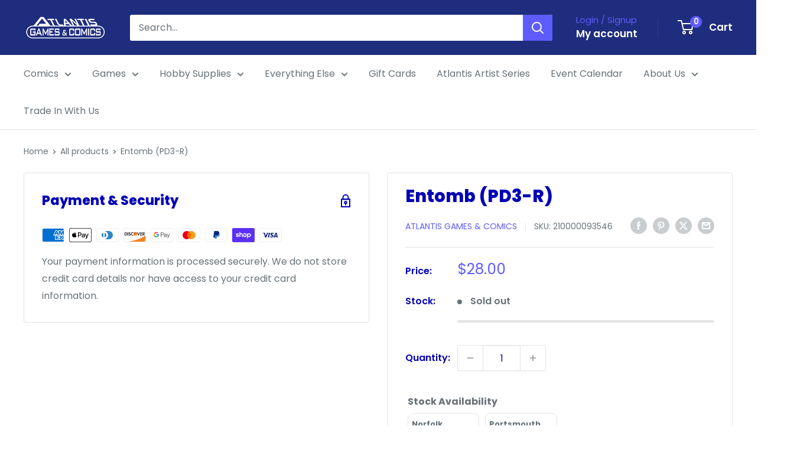

--- FILE ---
content_type: text/plain;charset=UTF-8
request_url: https://multiloca.info/api/get-loc-inventory-stock?shopdomain=atlantis-comics-and-games.myshopify.com&variant_id=42543372959969&locale=en&product_id=7592901738721&customerid=null&market=389447905&marketCountry=US&customerEnterPincode=null&customerEnterAddress=null&multilocaCustomKey=null
body_size: 1492
content:
{"inventoryLevels":{"42543372959969":{"variantId":"42543372959969","displayname":"Entomb (PD3-R) - Default Title","inventoryPolicy":"DENY","locations":[{"location_id":"67279945953","location_name":"Norfolk","address":"9649 1st View St  <br> Norfolk,  Virginia <br> 23503, United States","location_notes":[],"inventory_data":[{"available":0}],"country":"United States","location_cordinates":"undefined,undefined","thersoldmesg":" <div class=\"inventory-message\"><span style=\"background-color: rgb(248, 215, 218); color: rgb(114, 28, 36); border-radius: 50px; padding: 0px 8px; font-size: 12px; font-weight: 500;\">Out of Stock</span><span><br><div style=\" text-align: center\">0 available</div></span></div>","inoutstock":{"instock":"In-Stock","outstock":"Out of Stock"},"ratings":{},"timings":{}},{"location_id":"68101013729","location_name":"Portsmouth","address":"2858 Airline Boulevard  <br> Portsmouth,  Virginia <br> 23701, United States","phone":"+17574651617","location_notes":[],"inventory_data":[{"available":0}],"country":"United States","location_cordinates":"undefined,undefined","thersoldmesg":" <div class=\"inventory-message\"><span style=\"background-color: rgb(248, 215, 218); color: rgb(114, 28, 36); border-radius: 50px; padding: 0px 8px; font-size: 12px; font-weight: 500;\">Out of Stock</span><span><br><div style=\" text-align: center\">0 available</div></span></div>","inoutstock":{"instock":"In-Stock","outstock":"Out of Stock"},"ratings":{},"timings":{}}],"zoneslocationsid":[]}},"settings":{"enabledFullfillment":"false","templateformated":"gridView","labelquantity":"Stock Availability","showHeading":"true","distanceIN":"false","selectedPositions":"aboveAddToCart","requiredSelectLocation":"false","autoSelectFirstLocation":"false","locations_arr":[],"locationFilterSetting":{"countryDetection":"{\"shopmarket\":true,\"browser\":true,\"ip\":true}","locationBasedOnCountry":"false","locationBasedonNearest":"false","locationRadius":"false","locationRadiusValues":{},"enableGeolocationSearch":"false","countryOptions":"[\"shopmarket\",\"ip\",\"browser\"]","enableDistanceFilter":"false","showSelectedLocation":"false","showSelectedLocationView":"false","sortLocationsByQuantity":"false","sortLocationsByRecommendations":"false","showNumberOfLocations":"false","numberOfLocations":"1","PickeasyIntegration":"false","enabledInventoryApi":"false"},"locationSettings":{"locationOptions":"[\"Show location address\",\"Show location phone number\",\"Show Direction\",\"Show Pickup Availability\",\"Show Distance\",\"Show Location Notes\",\"Show Google Rating and Business Hours\",\"Back in Stock Notify Me\",\"Stock Level Messages\"]","locationTemplateres":"<div class=\"location-info\"><strong>{{location_name}}</strong><br/>{{stock_msg}} <br/>({{qty}} available for pickup)</div>","showDirection":"false","showDistance":"false","showLocationNotes":"false","ruleNoteHeaderBlock":"false","googleRatingTimingEnabled":"false","enableBlock":"true","showLocationaddress":"true","showOnlineAvailability":"false","onlineLocationLabel":"false","locationNoteType":"default","clickToCall":"false","showPhoneIcon":"false","clickToWhatsApp":"false","showWhatsAppIcon":"false","showLocationIcon":"false","showDirectionText":"Get Directions","notifyMeWhenInStock":"false","notifyMeWhenInStockText":"Notify Me","showStockLevelMessages":"false","changeLocationText":"Change Location","optionDisplayPosition":"{}"},"locationPopup":"false","locationPopupstyle":"dropdown","locationPopupHeader":"Shop from Location","locationPopupDescription":"Select a store location to see product availability","enableBlock":"true","enabledSmartCollectionFilter":"false","headerBlock":"false","headerBlockstyle":"dropdown","purchaseFromOneLocation":"false","showSettingsHeader":"{\"address\":false,\"phone\":false,\"notes\":false,\"directions\":false,\"googleRatingTimeing\":false}","headerSettingsPriority":"[\"Show location address\",\"Show location phone number\",\"Show location notes\",\"Show location directions\",\"Show Google Rating and Business Hours\"]","quantityBasedOnLocation":"false","enabledOtherLocationMessage":"false","enableIncomingtext":"false","purchaseOneLocationToast":"Items you are purchasing are availabe at the location you are choosing. Are you sure you want to switch location.","someProductAvailableMessage":"The following items in your cart are not available at Selected location. You can remove unavailable items from your cart and continue...","availableMessage":"✔ Available","otherLocationMessage":"<span style=\"color: orange;\">✔ Available at Other location</span>","notAvailableMessage":"Not available at selected location","pickupAvailabilityText":"&#10004; Pick Up Available in ","hideOutofStockItems":"false","blockdisabled":false,"pushDownOutofStockItems":"false","headerBlockIcon":"true","headerDisabled":false,"geolocationtype":"none","addressPrepopulation":"false","disablebtnOutofStockItems":"false","stockMsgStyles":{"instock":{"text":"#16a34a","bg":"#dcfce7"},"outstock":{"text":"#dc2626","bg":"#fee2e2"}},"enableProductMapView":"false","drawerAddtoCartButton":"false","isBundle":false,"bundledproducts":"false"}}